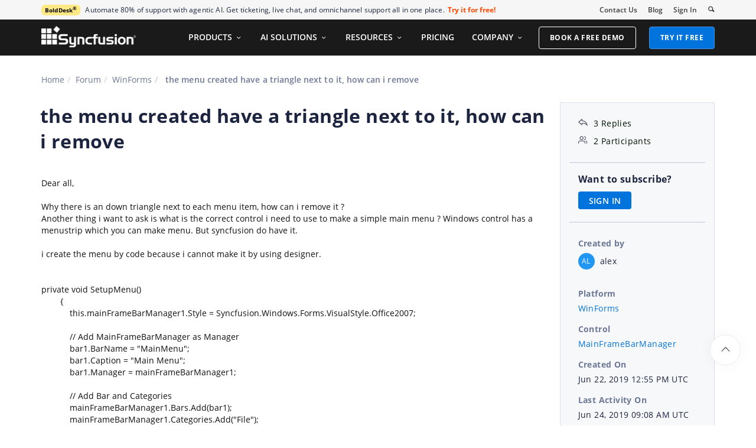

--- FILE ---
content_type: text/html; charset=utf-8
request_url: https://www.syncfusion.com/forums/145451/the-menu-created-have-a-triangle-next-to-it-how-can-i-remove
body_size: 12467
content:






<!DOCTYPE html>
<html lang="en">
<head>
    <meta http-equiv="Content-Type" content="text/html; charset=utf-8" />
    <meta name=viewport content="width=device-width, initial-scale=1">

    <script src="https://cdn.syncfusion.com/scripts/jquery/Integrity/jquery.all.new_v2.min.js"></script>

        <script>
            window.ExceptionlessEndPoint = '/forums/exceptionlessPostEvents';
            function ExceptionlessLazyLoader() {
                let s = 0, e = ['mousemove', 'scroll', 'keydown', 'touchstart'], l = () => {
                    if (s) return; s = 1;
                    let j = document.createElement('script');
                    j.type = 'module';
                    j.src = 'https://cdn.syncfusion.com/scripts/common/exceptionless/core-application/Exceptionless-logger.min.js';
                    document.head.appendChild(j);
                    e.forEach(x => removeEventListener(x, l));
                };
                e.forEach(x => addEventListener(x, l, { once: 1 }));
            }
        </script>
        <script src="https://cdn.syncfusion.com/scripts/common/exceptionless/core-application/console-capture.min.js" async onload="ExceptionlessLazyLoader()"></script>

    <!-- Start cookieyes banner -->
    <script id="cookieyes" type="text/javascript" src="https://cdn-cookieyes.com/client_data/a579e010cc45dfd587718a85/script.js"></script>
    <script src="https://cdn.syncfusion.com/scripts/common/CookieYes/Master/CookieyesBanner-V3.min.js"></script>
    <!-- End cookieyes banner -->

    <link rel="preload" href="https://cdn.syncfusion.com/content/stylesheets/components/bootstrap/Integrity/bootstrap3.7.1.min.css?v1" as="style">
    <link rel="stylesheet" href="https://cdn.syncfusion.com/content/stylesheets/components/bootstrap/Integrity/bootstrap3.7.1.min.css?v1" type="text/css">

    <link rel="preload" href="https://cdn.syncfusion.com/content/stylesheets/components/Stack1.3.7/layoutfont_cdn.css" as="style">
    <link rel="stylesheet" href="https://cdn.syncfusion.com/content/stylesheets/components/Stack1.3.7/layoutfont_cdn.css" type="text/css">

    <link rel="preload" href="https://cdn.syncfusion.com/content/stylesheets/components/Stack1.3.7/socicon.css" as="style">
    <link rel="stylesheet" href="https://cdn.syncfusion.com/content/stylesheets/components/Stack1.3.7/socicon.css" type="text/css">

    <link rel="preload" href="https://cdn.syncfusion.com/content/stylesheets/components/Stack1.3.7/fonts/socicon.ttf" as="font" type="font/woff2" crossorigin>

    <link rel="preload" href="https://cdn.syncfusion.com/content/stylesheets/components/Stack1.3.7/fonts/layoutfont.ttf" as="font" type="font/woff2" crossorigin>
    <link rel="preload" href="https://cdn.syncfusion.com/content/stylesheets/components/bootstrap/fonts/glyphicons-halflings-regular.woff2" as="font" type="font/woff2" crossorigin>

    <link rel="preload" href="https://cdn.syncfusion.com/content/forum/Styles/icons/master/CustomForumIconsV1.css" as="style">
    <link rel="stylesheet" href="https://cdn.syncfusion.com/content/forum/Styles/icons/master/CustomForumIconsV1.css" type="text/css">

    <link rel="preload" href="https://cdn.syncfusion.com/content/images/common/menu/master/icons/menufontV2.css?v1" as="style">
    <link rel="stylesheet" href="https://cdn.syncfusion.com/content/images/common/menu/master/icons/menufontV2.css?v1" type="text/css">
    <script src="https://cdn.syncfusion.com/scripts/Syncfusion/Master/CookieValidation.js"></script>
    <script src="https://cdn.syncfusion.com/scripts/components/Others/toastr.min.js" defer></script>
    <link href="https://cdn.syncfusion.com/content/stylesheets/others/toastr.min.css" rel="stylesheet" />
    <link rel="preload" href="https://cdn.syncfusion.com/content/stylesheets/components/bootstrap/TopMarketingBannerMenu.min.css" as="style">
    <link rel="stylesheet" href="https://cdn.syncfusion.com/content/stylesheets/components/bootstrap/TopMarketingBannerMenu.min.css" type="text/css">
    <script>
        var sessionDeactivationUrl  = "/forums/account/invalidateuser-session";
    </script>
    

    

    

        <link href="/forums/css/BootstrapLayout.css?v62" rel="stylesheet" />
    

    
    <meta name="googlebot" content="index, follow" />
    <meta name="ROBOTS" content="index, follow" />
    <meta name="title" content="the menu created have a triangle nex... | WinForms Forums | Syncfusion" />
    <meta name="description" content="Forum Thread - MainFrameBarManager - the menu created have a triangle next to it, how can i remove. Browse other users&#x27; questions about..." />
    <meta name="keywords" content="WinForms,the menu created have a triangle next to it, how can i remove,MainFrameBarManager" />
    <meta property="fb:app_id" content="1003714633042650" />
    <meta property="og:title" content="the menu created have a triangle nex... | WinForms Forums | Syncfusion" />
    <meta property="og:description" content="Forum Thread - MainFrameBarManager - the menu created have a triangle next to it, how can i remove. Browse other users&#x27; questions about..." />
    <meta property="og:image" content="https://cdn.syncfusion.com/content/images/company-logos/Syncfusion_Logo_Image.png" />
    <meta property="og:url" content="https://www.syncfusion.com/forums/145451/the-menu-created-have-a-triangle-next-to-it-how-can-i-remove" />
    <meta property="og:type" content="website" />
    <meta property="og: site_name" content="Syncfusion.com" />
    <meta property="twitter:account_id" content="41152441" />
    <meta property="twitter:url" content="https://www.syncfusion.com/forums/145451/the-menu-created-have-a-triangle-next-to-it-how-can-i-remove" />
    <meta property="twitter:title" content="the menu created have a triangle nex... | WinForms Forums | Syncfusion" />
    <meta property="twitter:description" content="Forum Thread - MainFrameBarManager - the menu created have a triangle next to it, how can i remove. Browse other users&#x27; questions about..." />
    <meta property="twitter:card" content="summary" />
    <meta property="twitter:image" content="https://cdn.syncfusion.com/content/images/company-logos/Syncfusion_logos.png" />


    
    <script type="application/ld+json" async>
            {"@context":"https://schema.org","@type":"QAPage","mainEntity":{"@type":"Question","name":"the menu created have a triangle next to it, how can i remove","text":"Dear all,Why there is an down triangle next to each menu item, how can i remove it ?Another thing i want to ask is what is the correct control i need to use to make a simple main menu ? Windows control has a menustrip which you can make menu. But syncfusion do have it.&nbsp;i create the menu by code because i cannot make it by using designer.private void SetupMenu()&nbsp; &nbsp; &nbsp; &nbsp; {&nbsp; &nbsp; &nbsp; &nbsp; &nbsp; &nbsp; this.mainFrameBarManager1.Style = Syncfusion.Windows.Forms.VisualStyle.Office2007;&nbsp; &nbsp; &nbsp; &nbsp; &nbsp; &nbsp; // Add MainFrameBarManager as Manager&nbsp; &nbsp; &nbsp; &nbsp; &nbsp; &nbsp; bar1.BarName = \"MainMenu\";&nbsp; &nbsp; &nbsp; &nbsp; &nbsp; &nbsp; bar1.Caption = \"Main Menu\";&nbsp; &nbsp; &nbsp; &nbsp; &nbsp; &nbsp;&nbsp;&nbsp; &nbsp; &nbsp; &nbsp; &nbsp; &nbsp; bar1.Manager = mainFrameBarManager1;&nbsp; &nbsp; &nbsp; &nbsp; &nbsp; &nbsp; // Add Bar and Categories&nbsp; &nbsp; &nbsp; &nbsp; &nbsp; &nbsp; mainFrameBarManager1.Bars.Add(bar1);&nbsp; &nbsp; &nbsp; &nbsp; &nbsp; &nbsp; mainFrameBarManager1.Categories.Add(\"File\");&nbsp; &nbsp; &nbsp; &nbsp; &nbsp; &nbsp; // set caption&nbsp; &nbsp; &nbsp; &nbsp; &nbsp; &nbsp; parentBarItemFile.Text = \"File\";&nbsp; &nbsp; &nbsp; &nbsp; &nbsp; &nbsp; &nbsp; &nbsp; &nbsp; &nbsp;&nbsp;&nbsp; &nbsp; &nbsp; &nbsp; &nbsp; &nbsp; barItem1.Text = \"New\";&nbsp; &nbsp; &nbsp; &nbsp; &nbsp; &nbsp; barItem2.Text = \"Open\";&nbsp; &nbsp; &nbsp; &nbsp; &nbsp; &nbsp; barItem3.Text = \"Save\";&nbsp; &nbsp; &nbsp; &nbsp; &nbsp; &nbsp; parentBarItemEdit.Text = \"Edit\";&nbsp; &nbsp; &nbsp; &nbsp; &nbsp; &nbsp; parentBarItemWindow.Text = \"Window\";&nbsp; &nbsp; &nbsp; &nbsp; &nbsp; &nbsp; parentBarItemHelp.Text = \"Help\";&nbsp; &nbsp; &nbsp; &nbsp; &nbsp; &nbsp; &nbsp; &nbsp; &nbsp; &nbsp; &nbsp; &nbsp;&nbsp;&nbsp; &nbsp; &nbsp; &nbsp; &nbsp; &nbsp; // Add it to MainFrameBarManager&nbsp; &nbsp; &nbsp; &nbsp; &nbsp; &nbsp; mainFrameBarManager1.Items.AddRange(&nbsp; &nbsp; &nbsp; &nbsp; &nbsp; &nbsp; &nbsp; &nbsp; new BarItem[] {&nbsp; &nbsp; &nbsp; &nbsp; &nbsp; &nbsp; &nbsp; &nbsp; &nbsp; &nbsp; parentBarItemFile, barItem1, barItem2, barItem3,&nbsp; &nbsp; &nbsp; &nbsp; &nbsp; &nbsp; &nbsp; &nbsp; &nbsp; &nbsp; parentBarItemEdit,&nbsp; &nbsp; &nbsp; &nbsp; &nbsp; &nbsp; &nbsp; &nbsp; &nbsp; &nbsp; parentBarItemWindow,&nbsp; &nbsp; &nbsp; &nbsp; &nbsp; &nbsp; &nbsp; &nbsp; &nbsp; &nbsp; parentBarItemHelp&nbsp; &nbsp; &nbsp; &nbsp; &nbsp; &nbsp; &nbsp; &nbsp; });&nbsp; &nbsp; &nbsp; &nbsp; &nbsp; &nbsp; // Add BarItem to ParentBarItem&nbsp; &nbsp; &nbsp; &nbsp; &nbsp; &nbsp; parentBarItemFile.Items.AddRange(new BarItem[] { barItem1, barItem2, barItem3 });&nbsp; &nbsp; &nbsp; &nbsp; &nbsp; &nbsp; // Add ParentBarItem to Bar&nbsp; &nbsp; &nbsp; &nbsp; &nbsp; &nbsp; bar1.Items.AddRange(&nbsp; &nbsp; &nbsp; &nbsp; &nbsp; &nbsp; &nbsp; &nbsp; new BarItem[] {&nbsp; &nbsp; &nbsp; &nbsp; &nbsp; &nbsp; &nbsp; &nbsp; &nbsp; &nbsp; parentBarItemFile,&nbsp; &nbsp; &nbsp; &nbsp; &nbsp; &nbsp; &nbsp; &nbsp; &nbsp; &nbsp; parentBarItemEdit,&nbsp; &nbsp; &nbsp; &nbsp; &nbsp; &nbsp; &nbsp; &nbsp; &nbsp; &nbsp; parentBarItemWindow,&nbsp; &nbsp; &nbsp; &nbsp; &nbsp; &nbsp; &nbsp; &nbsp; &nbsp; &nbsp; parentBarItemHelp&nbsp; &nbsp; &nbsp; &nbsp; &nbsp; &nbsp; &nbsp; &nbsp; });}","answerCount":3,"upvoteCount":3,"dateCreated":"2019-06-22T12:55:26","author":{"@type":"Person","name":null},"acceptedAnswer":null,"suggestedAnswer":[{"@type":"Answer","text":"Hi Alex,Thanks for using Syncfusion product.We have analyzed the reported query “How to remove the triangle arrow next to bar items in Menu control”. By default, the triangle arrow is rendered for the parent bar item types based on the&nbsp;BarStyle&nbsp;property. If you want to achieve the reported requirement, you can add the IsMainMenu&nbsp;type in bar styles options. Now the triangle arrow doesn’t shown in the menu item, that is similar to MenuStrip control.Please refer the following code sample.&nbsp;\r\n&nbsp;&nbsp;\r\n\r\n\r\n\r\n\r\n\r\n#Form1.cs&nbsp;\r\n&nbsp;&nbsp;\r\nprivate void InitializeComponent()&nbsp;\r\n&nbsp;&nbsp;&nbsp;&nbsp;&nbsp;&nbsp;&nbsp; {&nbsp;\r\n&nbsp;&nbsp;&nbsp;&nbsp;&nbsp;&nbsp;&nbsp;&nbsp;&nbsp;&nbsp;&nbsp; this.mainFrameBarManager1.Bars.Add(this.bar1);&nbsp;\r\n&nbsp;&nbsp;&nbsp;&nbsp;&nbsp;&nbsp;&nbsp;&nbsp;&nbsp;&nbsp;&nbsp; this.mainFrameBarManager1.Items.AddRange(new Syncfusion.Windows.Forms.Tools.XPMenus.BarItem[] {&nbsp;\r\n&nbsp;&nbsp;&nbsp;&nbsp;&nbsp;&nbsp;&nbsp;&nbsp;&nbsp;&nbsp;&nbsp; this.parentBarItem1,&nbsp;\r\n&nbsp;&nbsp;&nbsp;&nbsp;&nbsp;&nbsp;&nbsp;&nbsp;&nbsp;&nbsp;&nbsp; this.barItem1,&nbsp;\r\n&nbsp;&nbsp;&nbsp;&nbsp;&nbsp;&nbsp;&nbsp;&nbsp;&nbsp;&nbsp;&nbsp; this.barItem2&nbsp;\r\n});&nbsp;\r\n&nbsp;&nbsp;&nbsp;&nbsp;&nbsp;&nbsp;&nbsp;&nbsp;&nbsp;&nbsp;&nbsp; this.bar1.BarName = \"MainMenu\";&nbsp;\r\n&nbsp;&nbsp;&nbsp;&nbsp;&nbsp;&nbsp;&nbsp;&nbsp;&nbsp;&nbsp;&nbsp; this.bar1.Caption = \"MainMenu\";&nbsp;\r\n&nbsp;&nbsp;&nbsp;&nbsp;&nbsp;&nbsp;&nbsp;&nbsp;&nbsp;&nbsp;&nbsp; this.bar1.Items.AddRange(new Syncfusion.Windows.Forms.Tools.XPMenus.BarItem[] {&nbsp;\r\n&nbsp;&nbsp;&nbsp;&nbsp;&nbsp;&nbsp;&nbsp;&nbsp;&nbsp;&nbsp;&nbsp; this.parentBarItem1&nbsp;\r\n});&nbsp;\r\n&nbsp;&nbsp;&nbsp;&nbsp;&nbsp;&nbsp;&nbsp; &nbsp;&nbsp;&nbsp;&nbsp;this.bar1.BarStyle = ((Syncfusion.Windows.Forms.Tools.XPMenus.BarStyle)(((Syncfusion.Windows.Forms.Tools.XPMenus.BarStyle.AllowQuickCustomizing | Syncfusion.Windows.Forms.Tools.XPMenus.BarStyle.IsMainMenu)&nbsp;\r\n&nbsp;&nbsp;&nbsp;&nbsp;&nbsp;&nbsp;&nbsp;&nbsp;&nbsp;&nbsp;&nbsp; | Syncfusion.Windows.Forms.Tools.XPMenus.BarStyle.Visible)));&nbsp;\r\n&nbsp;&nbsp;&nbsp;&nbsp;&nbsp;&nbsp;&nbsp;&nbsp;&nbsp;&nbsp;&nbsp; this.bar1.Manager = this.mainFrameBarManager1;&nbsp;\r\n&nbsp;&nbsp;\r\n&nbsp;&nbsp;&nbsp;&nbsp;&nbsp;&nbsp;&nbsp;&nbsp;&nbsp;&nbsp;&nbsp; this.parentBarItem1.Items.AddRange(new Syncfusion.Windows.Forms.Tools.XPMenus.BarItem[] {&nbsp;\r\n&nbsp;&nbsp;&nbsp;&nbsp;&nbsp;&nbsp;&nbsp;&nbsp;&nbsp;&nbsp;&nbsp; this.barItem1,&nbsp;\r\n&nbsp;&nbsp;&nbsp;&nbsp;&nbsp;&nbsp;&nbsp;&nbsp;&nbsp;&nbsp;&nbsp; this.barItem2});&nbsp;\r\n&nbsp;&nbsp;&nbsp;&nbsp;&nbsp;&nbsp;&nbsp;&nbsp;&nbsp;&nbsp;&nbsp; this.parentBarItem1.Text = \"File\";&nbsp;\r\n&nbsp;&nbsp;&nbsp;&nbsp;&nbsp;&nbsp;&nbsp;&nbsp;&nbsp;&nbsp;&nbsp; this.barItem1.Text = \"New\";&nbsp;\r\n&nbsp;&nbsp;&nbsp;&nbsp;&nbsp;&nbsp;&nbsp;&nbsp;&nbsp;&nbsp;&nbsp; this.barItem2.Text = \"Open\";&nbsp;\r\n&nbsp;&nbsp;&nbsp;&nbsp;&nbsp;&nbsp;&nbsp; }&nbsp;\r\n&nbsp;&nbsp;&nbsp;\r\nSample link :&nbsp;https://www.syncfusion.com/downloads/support/forum/145451/ze/MenuDemo1330015279&nbsp;\r\n&nbsp;&nbsp;\r\nPlease let us know if you need any further assistance.Regards,&nbsp;\r\nJagadeesan&nbsp;","dateCreated":"2019-06-24T08:36:51","upvoteCount":0,"url":"https://www.syncfusion.com/forums/145451/the-menu-created-have-a-triangle-next-to-it-how-can-i-remove#NL5DJe","author":{"@type":"Person","name":"Jagadeesan Pichaimuthu"}},{"@type":"Answer","text":"great. everything make sense now","dateCreated":"2019-06-24T08:57:22","upvoteCount":0,"url":"https://www.syncfusion.com/forums/145451/the-menu-created-have-a-triangle-next-to-it-how-can-i-remove#NL5DdG","author":{"@type":"Person","name":"alex"}},{"@type":"Answer","text":"Hi Alex,&nbsp;\r\n&nbsp;\r\nThanks for your update.&nbsp;\r\n&nbsp;\r\nWe are glad to know that the provided solution worked at your end. Please let us know if you have any further queries on this. We are happy to help you.&nbsp;\r\n&nbsp;\r\nRegards,&nbsp;\r\nJagadeesan&nbsp;","dateCreated":"2019-06-24T09:08:05","upvoteCount":0,"url":"https://www.syncfusion.com/forums/145451/the-menu-created-have-a-triangle-next-to-it-how-can-i-remove#NL5Ddc","author":{"@type":"Person","name":"Jagadeesan Pichaimuthu"}}]}}
    </script>
<link rel="canonical" href="https://www.syncfusion.com/forums/145451/the-menu-created-have-a-triangle-next-to-it-how-can-i-remove" />


        <title>
            
    the menu created have a triangle nex... | WinForms Forums | Syncfusion

        </title>


        <!-- Google Tag Manager -->
        <script>
            (function (w, d, s, l, i) {
                w[l] = w[l] || []; w[l].push({
                    'gtm.start':
                        new Date().getTime(), event: 'gtm.js'
                }); var f = d.getElementsByTagName(s)[0],
                    j = d.createElement(s), dl = l != 'dataLayer' ? '&l=' + l : ''; j.async = true; j.src =
                        'https://www.googletagmanager.com/gtm.js?id=' + i + dl; f.parentNode.insertBefore(j, f);
                /**/
            })(window, document, 'script', 'dataLayer', 'GTM-W8WD8WN');</script>
        <!-- End Google Tag Manager -->



</head>
<body>


    <input type="hidden" id="request-verification-token" name="RequestVerificationToken" value="CfDJ8PDcoCFZ9DBKv4hD1_W-R9gcgGZ3sHdxbXayjFv9NRxYB-c4ZXSBy_xLFYzGggT2Vl6psyZJKc-fava2wu14t9bpoymsnwXeN55gcI68Clm5zLyendLM4SahS7Wi0QK4bPkIOwXKYoTlx63KOvP_kcg">

    <!-- Google Tag Manager (noscript) -->
        <noscript>
            <iframe src="https://www.googletagmanager.com/ns.html?id=GTM-W8WD8WN"
                    height="0" width="0" style="display:none;visibility:hidden"></iframe>
        </noscript>

    <!-- End Google Tag Manager (noscript) -->
    
    
    <link rel="preload" href="//cdn.syncfusion.com/content/stylesheets/components/Others/google.prettify.light.theme.min.css" as="style" />
    <link rel="stylesheet" href="//cdn.syncfusion.com/content/stylesheets/components/Others/google.prettify.light.theme.min.css" type="text/css">
    <link rel="preload" href="//cdn.syncfusion.com/content/forum/Styles/ej2-forum-thread-detail-fabric.css" as="style" />
    <link rel="stylesheet" href="//cdn.syncfusion.com/content/forum/Styles/ej2-forum-thread-detail-fabric.css" type="text/css">
    <link rel="preload" href="//cdn.syncfusion.com/content/forum/Styles/icons/master/CustomForumIconsV1.css" as="style">
    <link rel="stylesheet" href="//cdn.syncfusion.com/content/forum/Styles/icons/master/CustomForumIconsV1.css" type="text/css">

    

    
        <link href="/forums/dist/cssminify/forumthreaddetail.min.css?v10" rel="stylesheet" />
    

    


    


    



        <div id="menu-wrapper">
            <div id="sub-menu-section" class="bar bar-3 bar--sm bg--secondary">
                <div class="container">
                    <div class="row">
                        <div class="col-md-12 col-sm-12 col-xs-12 text-right text-left-xs text-left-sm">
                            <div class="bar__module">
                                <div class="marketing-banner col-md-9 col-sm-8 col-xs-12">
                                </div>
                                <ul class="menu-horizontal col-md-3 col-sm-4 col-xs-12">
                                    <li>
                                        <div class="modal-instance">
                                            <a href="/company/contact-us">Contact Us</a>
                                        </div>
                                    </li>
                                    <li>
                                        <div class="modal-instance">
                                            <a href="https://www.syncfusion.com/blogs">Blog</a>
                                        </div>
                                    </li>
                                    <li>
                                        <div id="menu-signin" class="">

                                                <a href="/account/login?ReturnUrl=/145451/the-menu-created-have-a-triangle-next-to-it-how-can-i-remove" rel="nofollow" id="login-btn-menu" class="login-button default-btn">Sign In</a>

                                        </div>
                                    </li>

                                    <li>
                                        <div data-notification-link="search-box">
                                            <i id="search-icon" class="syncfusionlayout-search search-icon"></i>
                                        </div>
                                    </li>
                                </ul>
                            </div>
                        </div>
                    </div>
                    <!--end of row-->
                </div>
                <!--end of container-->
            </div>
            <div class="container main-menu-section">
                <div class="row">
                    <div class="col-xs-12 col-sm-12 col-md-12 col-lg-12 ">
                        
<div id="menu-container"></div>

                    </div>
                    
<div id="search-container" class="row">
    <div class="col-lg-offset-3 col-lg-5 col-lg-col-md-offset-2 col-md-7 col-sm-offset-2 col-sm-6 col-xs-offset-0 col-xs-8 search">
        <input type="text" placeholder="Search" id="search" class="content-medium" name="keyword" value="" />
    </div>
    <div class="col-md-1 col-sm-4 col-xs-4">
        <button id="searchresult-btn" class="btn btn--primary search-btn">Search</button>
    </div>
    <div>
        <div class="search-details">
            Find anything about our product, documentation, and more.
        </div>
        <hr />
        <div id="search-popular-results">
            <div id="search-search-container">
    <div style="overflow-x:auto;">
        <div id="search-search">
          
                <div class="item">
                    <div class="search-heading">
                        <a href="https://www.syncfusion.com/blazor-components">
                            Blazor Components | 70+ Native UI Controls | Syncfusion®
                        </a>
                    </div>
                    <div class="search-url">
                        <a href="https://www.syncfusion.com/blazor-components">https://www.syncfusion.com/blazor-components</a>
                    </div>
                    <div class="search-description">
                        The Syncfusion<sup style="font-size: 70%;">®</sup> native Blazor components library offers 70+ UI and Data Viz web controls that are responsive and lightweight for building modern web apps.
                    </div>
                </div>
                <div class="item">
                    <div class="search-heading">
                        <a href="https://www.syncfusion.com/pdf-framework/net">
                            .NET PDF Framework | C# / VB.NET PDF API | Syncfusion®
                        </a>
                    </div>
                    <div class="search-url">
                        <a href="https://www.syncfusion.com/pdf-framework/net">https://www.syncfusion.com/pdf-framework/net</a>
                    </div>
                    <div class="search-description">
                        .NET PDF framework is a high-performance and comprehensive library used to create, read, merge, split, secure, edit, view, and review PDF files in C#/VB.NET.
                    </div>
                </div>
                <div class="item">
                    <div class="search-heading">
                        <a href="https://www.syncfusion.com/xamarin-ui-controls">
                            155+ Xamarin UI controls for iOS, Android &amp; UWP apps | Syncfusion®
                        </a>
                    </div>
                    <div class="search-url">
                        <a href="https://www.syncfusion.com/xamarin-ui-controls">https://www.syncfusion.com/xamarin-ui-controls</a>
                    </div>
                    <div class="search-description">
                        Over 155 Xamarin UI controls to create cross-platform native mobile apps for iOS, Android, UWP and macOS platforms from a single C# code base.
                    </div>
                </div>
           
        </div>
    </div>
</div>
        </div>
    </div>
</div>
                    <div id="logout-section">
                        <div class="container">
                            <div class="column">

                                <div class="Customerinformation">



                                    <div class="dashboard">
                                        <a href="/account" class="content-medium">My Dashboard</a>
                                    </div>

                                    <div class="signout-section">
                                        <a href="/forums/logoff" rel="nofollow" class="btn btn--stack btn--primary">SIGN OUT</a>
                                    </div>
                                </div>
                            </div>
                        </div>
                    </div>

                </div>
            </div>
        </div>




    
    <div class="body-content">
        



        
    <div id="forumthread-detail">
        <div class="bread">
            <div class="container">
                <div class="breadcrumb--top col-xs-12 col-sm-12 col-md-9 col-lg-9">
                    <div class="breadcrumb--section">
                        <ol class="breadcrumb">
                            <li><a class="breadcrumb-link" href="/">Home</a></li>
                            <li><a class="breadcrumb-link" href="/forums">Forum</a></li>
                            <li><a class="breadcrumb-link" href="/forums/windowsforms">WinForms</a></li>
                            <li class="active breadcrumb-link">
                                the menu created have a triangle next to it, how can i remove
                            </li>


                        </ol>
                    </div>
                </div>
            </div>
        </div>
        <div id="forumthread-detail-content">
            <div class="container">
                <div class="row content-section-sticky">
                        <div class="col-xs-12 col-sm-12 col-md-9 col-lg-9 thread-details-row">
                        <div class="thread-heading row">
                            <span id="scrolltomessage"></span>
                            <div class="col-lg-12 col-md-12 col-sm-12 col-xs-12">
                                
<div class="report-retired hide">

</div>

                            </div>
                                    <h1>the menu created have a triangle next to it, how can i remove</h1>
                        </div>
                        <span class="thread-title-edit-error hide col-xs-10 col-sm-9 col-md-9 col-lg-10 remove-padding-left" id="errorSubjectFieldEdit"></span>
                        <div class="hidden-lg hidden-md">
                            
<div class="col-xs-12 col-sm-12" id="forum-thread-info">
    <div class="panel-group">
        <div>
            <span data-toggle="collapse" href="#expend-info-section" class="info-expend sf-icon-forum-DD_down"></span>
            <div class="col-sm-12 col-xs-12 col-lg-12 thread-info-top-section">
                <div class="col-sm-4 col-xs-6">
                    <ul>
                        <li><span class="sf-icon-forum-Reply"></span><span>3 Replies</span></li>
                        <li><span class="sf-icon-forum-Group"></span><span>2 Participants</span></li>
                    </ul>
                </div>
                <div class="col-sm-4 col-xs-6">
                    <ul>
                        <li>
                            <label>Created by</label>
                            <div class="customer-info">
                                <span class="customer-avatar" style="background: #2196F3">AL</span>
                                <span class="customer-name ">alex</span>
                                

                            </div>
                        </li>
                    </ul>
                </div>
                <div class="col-sm-4 col-xs-6 hidden-xs">
                    <ul>
                        <li class="forum-platform" id="windowsforms"><label>Platform</label><div><a rel="nofollow" href="/forums/windowsforms">WinForms</a></div></li>
                    </ul>
                </div>
            </div>
        </div>
        <div id="expend-info-section" class="panel-collapse collapse col-sm-12 col-xs-12 remove-padding">
            <div class="panel-body">
                <div class="hidden-sm col-xs-12">
                    <ul>
                        <li><label>Platform</label><div><a rel="nofollow" href="/forums/windowsforms">WinForms</a></div></li>
                    </ul>
                </div>

                    <div class="col-sm-4 col-xs-12">
                        <ul>
                            <li class="forum-control" id="mainframebarmanager"><label>Control</label><div><a rel="nofollow" href="/forums/windowsforms?control=mainframebarmanager">MainFrameBarManager</a></div></li>
                        </ul>
                    </div>

                <div class="col-sm-4 col-xs-12">
                    <ul>
                        <li><label>Created On</label><div>Jun 22, 2019 12:55 PM UTC</div></li>
                    </ul>
                </div>
                <div class="col-sm-4 col-xs-12">
                    <ul>
                        <li><label>Last Activity On</label><div>Jun 24, 2019 09:08 AM UTC</div></li>
                    </ul>
                </div>
                    <div class="col-sm-4 col-xs-12">
                        <ul>
                            <li id="subscription-info">
                                <label>Want to subscribe?</label>
                                <div>
                                        <a href="/account/login?Returnurl=/forums/145451/the-menu-created-have-a-triangle-next-to-it-how-can-i-remove" id="subscription-auth" data-toggle="tooltip" data-placement="right" title="Sign in to subscribe" rel="nofollow">SIGN IN</a>
                                </div>
                            </li>
                        </ul>
                    </div>
            </div>
        </div>
    </div>
</div>

                        </div>
                        <div id="thread-conversation" class="col-xs-12 col-sm-12">
                            


<div class="forum-detail-message" id="NL515D" data-id="223768" data-encrypt-id="NL515D">
        <div class="message-body-content">
            <div><br></div><div>Dear all,</div><div><br></div><div>Why there is an down triangle next to each menu item, how can i remove it ?</div><div>Another thing i want to ask is what is the correct control i need to use to make a simple main menu ? Windows control has a menustrip which you can make menu. But syncfusion do have it.&nbsp;</div><div><br></div><div>i create the menu by code because i cannot make it by using designer.</div><div><br></div><div><br></div><div><div>private void SetupMenu()</div><div>&nbsp; &nbsp; &nbsp; &nbsp; {</div><div>&nbsp; &nbsp; &nbsp; &nbsp; &nbsp; &nbsp; this.mainFrameBarManager1.Style = Syncfusion.Windows.Forms.VisualStyle.Office2007;</div><div><br></div><div>&nbsp; &nbsp; &nbsp; &nbsp; &nbsp; &nbsp; // Add MainFrameBarManager as Manager</div><div>&nbsp; &nbsp; &nbsp; &nbsp; &nbsp; &nbsp; bar1.BarName = "MainMenu";</div><div>&nbsp; &nbsp; &nbsp; &nbsp; &nbsp; &nbsp; bar1.Caption = "Main Menu";&nbsp; &nbsp; &nbsp; &nbsp; &nbsp; &nbsp;&nbsp;</div><div>&nbsp; &nbsp; &nbsp; &nbsp; &nbsp; &nbsp; bar1.Manager = mainFrameBarManager1;</div><div><br></div><div>&nbsp; &nbsp; &nbsp; &nbsp; &nbsp; &nbsp; // Add Bar and Categories</div><div>&nbsp; &nbsp; &nbsp; &nbsp; &nbsp; &nbsp; mainFrameBarManager1.Bars.Add(bar1);</div><div>&nbsp; &nbsp; &nbsp; &nbsp; &nbsp; &nbsp; mainFrameBarManager1.Categories.Add("File");</div><div><br></div><div>&nbsp; &nbsp; &nbsp; &nbsp; &nbsp; &nbsp; // set caption</div><div>&nbsp; &nbsp; &nbsp; &nbsp; &nbsp; &nbsp; parentBarItemFile.Text = "File";&nbsp; &nbsp; &nbsp; &nbsp; &nbsp; &nbsp; &nbsp; &nbsp; &nbsp; &nbsp;&nbsp;</div><div>&nbsp; &nbsp; &nbsp; &nbsp; &nbsp; &nbsp; barItem1.Text = "New";</div><div>&nbsp; &nbsp; &nbsp; &nbsp; &nbsp; &nbsp; barItem2.Text = "Open";</div><div>&nbsp; &nbsp; &nbsp; &nbsp; &nbsp; &nbsp; barItem3.Text = "Save";</div><div><br></div><div>&nbsp; &nbsp; &nbsp; &nbsp; &nbsp; &nbsp; parentBarItemEdit.Text = "Edit";</div><div>&nbsp; &nbsp; &nbsp; &nbsp; &nbsp; &nbsp; parentBarItemWindow.Text = "Window";</div><div>&nbsp; &nbsp; &nbsp; &nbsp; &nbsp; &nbsp; parentBarItemHelp.Text = "Help";</div><div>&nbsp; &nbsp; &nbsp; &nbsp; &nbsp; &nbsp; &nbsp; &nbsp; &nbsp; &nbsp; &nbsp; &nbsp;&nbsp;</div><div>&nbsp; &nbsp; &nbsp; &nbsp; &nbsp; &nbsp; // Add it to MainFrameBarManager</div><div>&nbsp; &nbsp; &nbsp; &nbsp; &nbsp; &nbsp; mainFrameBarManager1.Items.AddRange(</div><div>&nbsp; &nbsp; &nbsp; &nbsp; &nbsp; &nbsp; &nbsp; &nbsp; new BarItem[] {</div><div>&nbsp; &nbsp; &nbsp; &nbsp; &nbsp; &nbsp; &nbsp; &nbsp; &nbsp; &nbsp; parentBarItemFile, barItem1, barItem2, barItem3,</div><div>&nbsp; &nbsp; &nbsp; &nbsp; &nbsp; &nbsp; &nbsp; &nbsp; &nbsp; &nbsp; parentBarItemEdit,</div><div>&nbsp; &nbsp; &nbsp; &nbsp; &nbsp; &nbsp; &nbsp; &nbsp; &nbsp; &nbsp; parentBarItemWindow,</div><div>&nbsp; &nbsp; &nbsp; &nbsp; &nbsp; &nbsp; &nbsp; &nbsp; &nbsp; &nbsp; parentBarItemHelp</div><div>&nbsp; &nbsp; &nbsp; &nbsp; &nbsp; &nbsp; &nbsp; &nbsp; });</div><div><br></div><div>&nbsp; &nbsp; &nbsp; &nbsp; &nbsp; &nbsp; // Add BarItem to ParentBarItem</div><div>&nbsp; &nbsp; &nbsp; &nbsp; &nbsp; &nbsp; parentBarItemFile.Items.AddRange(new BarItem[] { barItem1, barItem2, barItem3 });</div><div><br></div><div>&nbsp; &nbsp; &nbsp; &nbsp; &nbsp; &nbsp; // Add ParentBarItem to Bar</div><div>&nbsp; &nbsp; &nbsp; &nbsp; &nbsp; &nbsp; bar1.Items.AddRange(</div><div>&nbsp; &nbsp; &nbsp; &nbsp; &nbsp; &nbsp; &nbsp; &nbsp; new BarItem[] {</div><div>&nbsp; &nbsp; &nbsp; &nbsp; &nbsp; &nbsp; &nbsp; &nbsp; &nbsp; &nbsp; parentBarItemFile,</div><div>&nbsp; &nbsp; &nbsp; &nbsp; &nbsp; &nbsp; &nbsp; &nbsp; &nbsp; &nbsp; parentBarItemEdit,</div><div>&nbsp; &nbsp; &nbsp; &nbsp; &nbsp; &nbsp; &nbsp; &nbsp; &nbsp; &nbsp; parentBarItemWindow,</div><div>&nbsp; &nbsp; &nbsp; &nbsp; &nbsp; &nbsp; &nbsp; &nbsp; &nbsp; &nbsp; parentBarItemHelp</div><div>&nbsp; &nbsp; &nbsp; &nbsp; &nbsp; &nbsp; &nbsp; &nbsp; });</div></div><div>}</div><div><br></div><img alt="image" src="http://cnow.co/temp/Untitled.png" style="border: 0px solid rgb(0, 0, 0); width: 1182px; height: 1048.99px;"><div></div>
        </div>
    <br />
        <div class="sign-in-section">
            <a href="/account/login?ReturnUrl=/forums/145451/the-menu-created-have-a-triangle-next-to-it-how-can-i-remove" class="signin-button">SIGN IN</a> To post a reply.
        </div>

</div>



    <div class="replies-intro-section">
        <span class="replies-title-count">3 Replies</span>

            <button class="sort-by-replies">
                <span class="sort-by-option" value="0">Oldest first</span>
                <span class="sort-by-icon sf-icon-forum-Newest"></span>
            </button>
    </div>
    <hr class="solid" />
<div class="reply-content-loader hide"></div>
<div class="forum-reply-section">
        <div class="forum-replies-segment" id="NL5DJe" data-id="223813" data-position="1">
            <div class="forum-reply-info">
                <span class="customer-avatar" style="background: #009688">JP</span>
                <span class="customer-name">Jagadeesan Pichaimuthu</span>
                    <span class="syncfusion-user-tag"> Syncfusion Team </span>
                

                <span class="reply-permalink sf-icon-forum-Link" data-clipboard-text="https://www.syncfusion.com/forums/145451/the-menu-created-have-a-triangle-next-to-it-how-can-i-remove?reply=NL5DJe" data-toggle="tooltip" data-placement="top" title="Click to copy"></span>

                <span class="replied-date">June 24, 2019 08:36 AM UTC</span>
            </div>

            <br />


            <div class="message-body-content">
                    <div>Hi Alex,<BR><BR>Thanks for using Syncfusion product.<BR><BR>We have analyzed the reported query “How to remove the triangle arrow next to bar items in Menu control”. By default, the triangle arrow is rendered for the parent bar item types based on the&nbsp;<B>BarStyle</B>&nbsp;property. If you want to achieve the reported requirement, you can add the <B>IsMainMenu</B>&nbsp;type in bar styles options. Now the triangle arrow doesn’t shown in the menu item, that is similar to MenuStrip control.<BR><BR>Please refer the following code sample.<?xml:namespace prefix = "o" />&nbsp;</div>
<div style="WORD-SPACING: 0px; ORPHANS: 2; WIDOWS: 2; font-variant-ligatures: normal; font-variant-caps: normal; -webkit-text-stroke-width: 0px; text-decoration-style: initial; text-decoration-color: initial">&nbsp;&nbsp;</div>
<div>
<TABLE class=MsoNormalTable style="BACKGROUND: white; WORD-SPACING: 0px; BORDER-COLLAPSE: collapse; ORPHANS: 2; WIDOWS: 2; font-variant-ligatures: normal; font-variant-caps: normal; -webkit-text-stroke-width: 0px; text-decoration-style: initial; text-decoration-color: initial; mso-yfti-tbllook: 1184; mso-padding-alt: 0in 0in 0in 0in" cellSpacing=0 cellPadding=0 border=0>
<TBODY>
<TR style="mso-yfti-irow: 0; mso-yfti-firstrow: yes; mso-yfti-lastrow: yes">
<TD style="BORDER-TOP: windowtext 1pt solid; BORDER-RIGHT: windowtext 1pt solid; WIDTH: 467.5pt; BORDER-BOTTOM: windowtext 1pt solid; PADDING-BOTTOM: 0in; PADDING-TOP: 0in; PADDING-LEFT: 5.4pt; BORDER-LEFT: windowtext 1pt solid; PADDING-RIGHT: 5.4pt" vAlign=top width=623>
<div><B>#Form1.cs</B>&nbsp;</div>
<div><B>&nbsp;</B>&nbsp;</div>
<div>private void InitializeComponent()&nbsp;</div>
<div>&nbsp;&nbsp;&nbsp;&nbsp;&nbsp;&nbsp;&nbsp; {&nbsp;</div>
<div>&nbsp;&nbsp;&nbsp;&nbsp;&nbsp;&nbsp;&nbsp;&nbsp;&nbsp;&nbsp;&nbsp; this.mainFrameBarManager1.Bars.Add(this.bar1);&nbsp;</div>
<div>&nbsp;&nbsp;&nbsp;&nbsp;&nbsp;&nbsp;&nbsp;&nbsp;&nbsp;&nbsp;&nbsp; this.mainFrameBarManager1.Items.AddRange(new Syncfusion.Windows.Forms.Tools.XPMenus.BarItem[] {&nbsp;</div>
<div>&nbsp;&nbsp;&nbsp;&nbsp;&nbsp;&nbsp;&nbsp;&nbsp;&nbsp;&nbsp;&nbsp; this.parentBarItem1,&nbsp;</div>
<div>&nbsp;&nbsp;&nbsp;&nbsp;&nbsp;&nbsp;&nbsp;&nbsp;&nbsp;&nbsp;&nbsp; this.barItem1,&nbsp;</div>
<div>&nbsp;&nbsp;&nbsp;&nbsp;&nbsp;&nbsp;&nbsp;&nbsp;&nbsp;&nbsp;&nbsp; this.barItem2&nbsp;</div>
<div>});&nbsp;</div>
<div>&nbsp;&nbsp;&nbsp;&nbsp;&nbsp;&nbsp;&nbsp;&nbsp;&nbsp;&nbsp;&nbsp; this.bar1.BarName = "MainMenu";&nbsp;</div>
<div>&nbsp;&nbsp;&nbsp;&nbsp;&nbsp;&nbsp;&nbsp;&nbsp;&nbsp;&nbsp;&nbsp; this.bar1.Caption = "MainMenu";&nbsp;</div>
<div>&nbsp;&nbsp;&nbsp;&nbsp;&nbsp;&nbsp;&nbsp;&nbsp;&nbsp;&nbsp;&nbsp; this.bar1.Items.AddRange(new Syncfusion.Windows.Forms.Tools.XPMenus.BarItem[] {&nbsp;</div>
<div>&nbsp;&nbsp;&nbsp;&nbsp;&nbsp;&nbsp;&nbsp;&nbsp;&nbsp;&nbsp;&nbsp; this.parentBarItem1&nbsp;</div>
<div>});&nbsp;</div>
<div>&nbsp;&nbsp;&nbsp;&nbsp;&nbsp;&nbsp;&nbsp; &nbsp;&nbsp;&nbsp;&nbsp;<SPAN style="BACKGROUND: yellow">this.bar1.BarStyle = ((Syncfusion.Windows.Forms.Tools.XPMenus.BarStyle)(((Syncfusion.Windows.Forms.Tools.XPMenus.BarStyle.AllowQuickCustomizing | Syncfusion.Windows.Forms.Tools.XPMenus.BarStyle.<B>IsMainMenu</B>)</SPAN>&nbsp;</div>
<div><SPAN style="BACKGROUND: yellow">&nbsp;&nbsp;&nbsp;&nbsp;&nbsp;&nbsp;&nbsp;&nbsp;&nbsp;&nbsp;&nbsp; | Syncfusion.Windows.Forms.Tools.XPMenus.BarStyle.Visible)));</SPAN>&nbsp;</div>
<div>&nbsp;&nbsp;&nbsp;&nbsp;&nbsp;&nbsp;&nbsp;&nbsp;&nbsp;&nbsp;&nbsp; this.bar1.Manager = this.mainFrameBarManager1;&nbsp;</div>
<div>&nbsp;&nbsp;</div>
<div>&nbsp;&nbsp;&nbsp;&nbsp;&nbsp;&nbsp;&nbsp;&nbsp;&nbsp;&nbsp;&nbsp; this.parentBarItem1.Items.AddRange(new Syncfusion.Windows.Forms.Tools.XPMenus.BarItem[] {&nbsp;</div>
<div>&nbsp;&nbsp;&nbsp;&nbsp;&nbsp;&nbsp;&nbsp;&nbsp;&nbsp;&nbsp;&nbsp; this.barItem1,&nbsp;</div>
<div>&nbsp;&nbsp;&nbsp;&nbsp;&nbsp;&nbsp;&nbsp;&nbsp;&nbsp;&nbsp;&nbsp; this.barItem2});&nbsp;</div>
<div>&nbsp;&nbsp;&nbsp;&nbsp;&nbsp;&nbsp;&nbsp;&nbsp;&nbsp;&nbsp;&nbsp; this.parentBarItem1.Text = "File";&nbsp;</div>
<div>&nbsp;&nbsp;&nbsp;&nbsp;&nbsp;&nbsp;&nbsp;&nbsp;&nbsp;&nbsp;&nbsp; this.barItem1.Text = "New";&nbsp;</div>
<div>&nbsp;&nbsp;&nbsp;&nbsp;&nbsp;&nbsp;&nbsp;&nbsp;&nbsp;&nbsp;&nbsp; this.barItem2.Text = "Open";&nbsp;</div>
<div>&nbsp;&nbsp;&nbsp;&nbsp;&nbsp;&nbsp;&nbsp; }&nbsp;</div>
<div><B>&nbsp;</B>&nbsp;</div></TD></TR></TBODY></TABLE>&nbsp;</div>
<div style="WORD-SPACING: 0px; ORPHANS: 2; WIDOWS: 2; font-variant-ligatures: normal; font-variant-caps: normal; -webkit-text-stroke-width: 0px; text-decoration-style: initial; text-decoration-color: initial"><BR><B>Sample link :&nbsp;</B><A rel='nofollow' href="https://www.syncfusion.com/downloads/support/forum/145451/ze/MenuDemo1330015279" data-auth="NotApplicable"><SPAN style="mso-ascii-font-family: Calibri; mso-hansi-font-family: Calibri; mso-bidi-font-family: Calibri">https://www.syncfusion.com/downloads/support/forum/145451/ze/MenuDemo1330015279</SPAN></A>&nbsp;</div>
<div style="WORD-SPACING: 0px; ORPHANS: 2; WIDOWS: 2; font-variant-ligatures: normal; font-variant-caps: normal; -webkit-text-stroke-width: 0px; text-decoration-style: initial; text-decoration-color: initial">&nbsp;&nbsp;</div>
<div style="WORD-SPACING: 0px; ORPHANS: 2; WIDOWS: 2; font-variant-ligatures: normal; font-variant-caps: normal; -webkit-text-stroke-width: 0px; text-decoration-style: initial; text-decoration-color: initial">Please let us know if you need any further assistance.<BR><BR>Regards,&nbsp;</div>
<div><SPAN style="mso-bidi-theme-font: minor-latin; mso-bidi-font-family: Calibri">Jagadeesan</SPAN>&nbsp;</div><br>
            </div>
                     <br />
                     <div class="thread-reply-action-segment">
                     </div>
        </div>
            <hr class="solid" data-position="1" />
        <div class="forum-replies-segment" id="NL5DdG" data-id="223820" data-position="2">
            <div class="forum-reply-info">
                <span class="customer-avatar" style="background: #2196F3">AL</span>
                <span class="customer-name">alex</span>
                

                <span class="reply-permalink sf-icon-forum-Link" data-clipboard-text="https://www.syncfusion.com/forums/145451/the-menu-created-have-a-triangle-next-to-it-how-can-i-remove?reply=NL5DdG" data-toggle="tooltip" data-placement="top" title="Click to copy"></span>

                <span class="replied-date">June 24, 2019 08:57 AM UTC</span>
            </div>

            <br />


            <div class="message-body-content">
                    great. everything make sense now<div></div>
            </div>
                     <br />
                     <div class="thread-reply-action-segment">
                     </div>
        </div>
            <hr class="solid" data-position="2" />
        <div class="forum-replies-segment" id="NL5Ddc" data-id="223824" data-position="3">
            <div class="forum-reply-info">
                <span class="customer-avatar" style="background: #009688">JP</span>
                <span class="customer-name">Jagadeesan Pichaimuthu</span>
                    <span class="syncfusion-user-tag"> Syncfusion Team </span>
                

                <span class="reply-permalink sf-icon-forum-Link" data-clipboard-text="https://www.syncfusion.com/forums/145451/the-menu-created-have-a-triangle-next-to-it-how-can-i-remove?reply=NL5Ddc" data-toggle="tooltip" data-placement="top" title="Click to copy"></span>

                <span class="replied-date">June 24, 2019 09:08 AM UTC</span>
            </div>

            <br />


            <div class="message-body-content">
                    <div><SPAN style="mso-bidi-font-family: Calibri; mso-bidi-theme-font: minor-latin">Hi Alex,<?xml:namespace prefix = "o" /></SPAN>&nbsp;</div>
<div><SPAN style="mso-bidi-font-family: Calibri; mso-bidi-theme-font: minor-latin"></SPAN>&nbsp;</div>
<div><SPAN style="mso-bidi-font-family: Calibri; mso-bidi-theme-font: minor-latin">Thanks for your update.</SPAN>&nbsp;</div>
<div><SPAN style="mso-bidi-font-family: Calibri; mso-bidi-theme-font: minor-latin"></SPAN>&nbsp;</div>
<div><SPAN style="mso-bidi-font-family: Calibri; mso-bidi-theme-font: minor-latin">We are glad to know that the provided solution worked at your end. Please let us know if you have any further queries on this. We are happy to help you.</SPAN>&nbsp;</div>
<div><SPAN style="mso-bidi-font-family: Calibri; mso-bidi-theme-font: minor-latin"></SPAN>&nbsp;</div>
<div><SPAN style="mso-bidi-font-family: Calibri; mso-bidi-theme-font: minor-latin">Regards,</SPAN>&nbsp;</div>
<div><SPAN style="mso-bidi-font-family: Calibri; mso-bidi-theme-font: minor-latin">Jagadeesan</SPAN>&nbsp;</div><br>
            </div>
                     <br />
                     <div class="thread-reply-action-segment">
                     </div>
        </div>
</div>
                                <div id="delete-confirm-dialog">
                                        <div class="confirmation-content"></div>
                                    </div>
                        </div>
                        <div class="hidden-lg hidden-md">
                            <div class="sticky-support-card-wrapper">
    <div class="support-card">
        <div class="support-icon" aria-hidden="true"></div>

        <div class="support-title">Need More Help?</div>
        <p class="support-description">
            Get personalized assistance from our support team.
        </p>
        <a href="https://support.syncfusion.com/create?categoryId=291" target="_blank" class="support-button">Contact Support</a>
    </div>
</div>

                        </div>
                            <div class="sign-in-section bottom-section">
                                <a href="/account/login?ReturnUrl=/forums/145451/the-menu-created-have-a-triangle-next-to-it-how-can-i-remove" class="signin-button" rel="nofollow">SIGN IN</a> To post a reply.
                            </div>
                        <input id="threadid" name="threadid" type="hidden" value="145451" />
                    </div>
                        <div class="hidden-xs hidden-sm col-md-3 col-lg-3 thread-details-info-row">
                        
<div class="col-lg-12 col-md-12 col-sm-12 col-xs-12" id="forum-thread-info">
    <ul>
        <li><span class="sf-icon-forum-Reply"></span><span>3 Replies</span></li>
        <li><span class="sf-icon-forum-Group"></span><span>2 Participants</span></li>
        <li class="divider"></li>
            <li id="subscription-info">
                <label>Want to subscribe?</label>
                <div>
                        <a href="/account/login?Returnurl=/forums/145451/the-menu-created-have-a-triangle-next-to-it-how-can-i-remove" id="subscription-auth" data-toggle="tooltip" data-placement="right" title="Sign in to subscribe" rel="nofollow">SIGN IN</a>
                </div>
            </li>
            <li class="divider"></li>
        <li>
            <label>Created by</label>
            <div class="customer-info">

                <span class="customer-avatar" style="background: #2196F3">AL</span>
                <span class="customer-name ">alex</span>
              


            </div>
        </li>
        <li class="forum-platform" id="windowsforms"><label>Platform</label><div><a rel="nofollow" href="/forums/windowsforms">WinForms</a></div></li>
        
            <li class="forum-control" id="mainframebarmanager"><label>Control</label><div><a rel="nofollow" href="/forums/windowsforms?control=mainframebarmanager">MainFrameBarManager</a></div></li>

        <li><label>Created On</label><div>Jun 22, 2019 12:55 PM UTC</div></li>
        <li><label>Last Activity On</label><div>Jun 24, 2019 09:08 AM UTC</div></li>


    </ul>
</div>
<div class="underline"></div>
<div class="sticky-support-card-wrapper">
    <div class="support-card">
        <div class="support-icon" aria-hidden="true"></div>

        <div class="support-title">Need More Help?</div>
        <p class="support-description">
            Get personalized assistance from our support team.
        </p>
        <a href="https://support.syncfusion.com/create?categoryId=291" target="_blank" class="support-button">Contact Support</a>
    </div>
</div>

<div id="forum-detail-toast">
        <div class="subscription-notification-content">
        </div>
    </div>
                    </div>
                </div>
            </div>
        </div>
    </div>
    <div id="loader-overlay"><div id="loader-inner"><img src="https://cdn.syncfusion.com/content/images/forum/loader.svg" alt="Loader." /></div></div>

    </div>

    

    <script src="https://cdn.syncfusion.com/scripts/bootstrap/Integrity/bootstrap3.7.1.min.js?v1"></script>
    <script src="https://cdn.syncfusion.com/scripts/jquery/Integrity/jquery.sessionall.min.js" defer></script>
    <script src="https://cdn.syncfusion.com/scripts/components/Stack1.3.7/stack-scripts.js" defer></script>
    <script src="https://cdn.syncfusion.com/scripts/components/Stack1.3.7/stack-smooth-scroll.min.js" defer></script>
    <script src="https://cdn.syncfusion.com/scripts/bootstrap/HeaderMenuInitialV2.min.js?v1" defer></script>
    

    
        <script src="/forums/js/Shared/Layout.js?v9"></script>
        <script src="/forums/js/Shared/CustomAdPopup.js?v8"></script>
        <script src="/forums/js/Shared/MarketingBanner.js?v10"></script>
    

    
    <script src="https://cdn.syncfusion.com/content/scripts/forum/Components/google.prettify.min.js" defer></script>
    <script src="https://www.google.com/recaptcha/api.js" async defer></script>
    <script src="https://cdn.jsdelivr.net/npm/clipboard@2.0.8/dist/clipboard.min.js"></script>
    <script src="https://cdn.syncfusion.com/content/forum/scripts/ej2-forum-thread-detail-fabric.min.js"></script>
    <script type="text/javascript">
        var platform = "WinForms";
        var threadId = "145451";
        var totalreplies = "3";
        var isRedirected = new Boolean("");
        var scrollPosition = "";
        var patchDownloadValidationMessage = "";
    </script>

    

    
        <script src="/forums/dist/jsminify/forumthreaddetail.min.js?v11"></script>
    


    <div id="getservertime" hidden>1/21/2026 07:23:43 PM</div>


    <input type="hidden" id="userEmail" name="userEmail" />

    <script src="https://support.syncfusion.com/chatwidget-api/widget/v1/e4988a66-473b-4a33-8306-d856e02a1789" defer async></script>

    <script src="https://cdn.syncfusion.com/scripts/common/LiveChat/master/LiveChatScripts-v11.min.js"></script>

    <div id="WebinarCookieExpiration" hidden>Sun, 15 December 2024 03:30:00 UTC</div>
    <div id="WebinarCookieExpirationFormat" hidden>Sun, 15 December 2024 03:30:00 AM</div>
    <div id="ToasterExpirationDate" hidden>Wed, 16 Feb 2022 04:59:00 UTC</div>
    <script src="/forums/js/Shared/AdNotifications.js?v=1"></script>

    <script>
        $("#CookieNotification").find(".row").addClass("cookiepadding");
    </script>


    <script type="text/javascript" async>
        var om_load_webfont = false;
    </script>
    <!--
      This file (InfoBanner.min.js) includes all the necessary CSS, HTML, and JavaScript
      related to the webinar banner and maintenance banner functionality.
      webinar banner and maintenance banner changes should be made in this file.
    -->
    <script src="https://cdn.syncfusion.com/scripts/bootstrap/InfoBannerV2.min.js" defer></script>
        <script type="text/javascript">
            $('#search').keypress(function (e) {
                if (e.which == '13') {
                    $('.search-btn').click();
                }
            });
            $(".search-btn").click(function () {
                if ($('#search').val() == "") {
                    return false;
                }

                var RegExEncodeIP = /(\d+)\.(\d+)\.(\d+)\.(\d+)/;
                var SearchQuery = $('#search').val();

                var ProductVersionMatch = RegExEncodeIP.exec(SearchQuery);
                if (ProductVersionMatch) {
                    SearchQuery = SearchQuery.replace(ProductVersionMatch[0], ProductVersionMatch[0].replace(/\./g, "-"));
                }

                window.location.href = "https://www.syncfusion.com/search?keyword=" + SearchQuery;

                return true;

            });
        </script>

    <!-- This site is converting visitors into subscribers and customers with OptinMonster - https://optinmonster.com -->
    <script>setTimeout(function () {(function (d, u, ac) { var s = d.createElement('script'); s.type = 'text/javascript'; s.src = 'https://a.omappapi.com/app/js/api.min.js'; s.async = true; s.dataset.user = u; s.dataset.account = ac; d.getElementsByTagName('head')[0].appendChild(s); })(document, 54893, 61695); }, 2000);</script>

    <!-- / https://optinmonster.com -->
    <a id="smooth-scroll" class="back-to-top inner-link active" href="#" data-scroll-class="100vh:active">
        <img width="15" height="9" src="https://cdn.syncfusion.com/content/images/products/whats-new/optimizedimages/up-arrow.png" alt="Up arrow icon">
    </a>

    <script>new ejs.popups.Dialog({
  "animationSettings": {
    "delay": 0.0,
    "duration": 400.0
  },
  "buttons": [
    {
      "click": hideDialog,
      "buttonModel": {
        "content": "NO",
        "cssClass": "confirm-no"
      }
    },
    {
      "click": confirmDeleteThread,
      "buttonModel": {
        "content": "YES",
        "cssClass": "confirm-yes"
      }
    }
  ],
  "isModal": true,
  "target": "body",
  "visible": false,
  "width": "500px",
  "zIndex": 1000.0,
  "overlayClick": hideDialog
}).appendTo("#delete-confirm-dialog"); 
new ejs.notifications.Toast({
  "extendedTimeout": 1000.0,
  "icon": "e-meeting",
  "position": {
    "X": "Right"
  },
  "progressDirection": "Rtl",
  "timeOut": 5000.0
}).appendTo("#forum-detail-toast"); 
</script>
<script defer src="https://static.cloudflareinsights.com/beacon.min.js/vcd15cbe7772f49c399c6a5babf22c1241717689176015" integrity="sha512-ZpsOmlRQV6y907TI0dKBHq9Md29nnaEIPlkf84rnaERnq6zvWvPUqr2ft8M1aS28oN72PdrCzSjY4U6VaAw1EQ==" data-cf-beacon='{"version":"2024.11.0","token":"00fae5a160ad4360aefe5bf7c7c77985","server_timing":{"name":{"cfCacheStatus":true,"cfEdge":true,"cfExtPri":true,"cfL4":true,"cfOrigin":true,"cfSpeedBrain":true},"location_startswith":null}}' crossorigin="anonymous"></script>
</body>
</html>
<footer>
    
    <div id="footer-warpper" class="segment">
        <div class="container">
                    <div class="col-lg-2 col-md-2 col-sm-2 col-xs-12 hidden-xs content-list products-footer-section">
                                <div class="content-medium">EXPLORE OUR PRODUCTS</div>
                            <ul class="list-unstyled">
                                        <li class="content-small"><a href="/ui-component-suite"> UI Component Suite</a></li>
                                        <li class="content-small"><a href="/document-sdk"> Document SDK</a></li>
                                        <li class="content-small"><a href="/pdf-viewer-sdk"> PDF Viewer SDK</a></li>
                                        <li class="content-small"><a href="/docx-editor-sdk"> DOCX Editor SDK</a></li>
                                        <li class="content-small"><a href="/spreadsheet-editor-sdk"> Spreadsheet Editor SDK</a></li>
                                        <li class="content-small"><a href="/code-studio/"> Code Studio</a></li>
                                        <li class="content-small"><a href="https://www.boldbi.com/">Analytics Platform</a></li>
                                        <li class="content-small"><a href="https://www.boldreports.com">Reporting Platform</a></li>
                                        <li class="content-small"><a href="https://boldsign.com/?utm_source=syncfusionnavfooter&utm_medium=referral&utm_campaign=boldsign">eSignature Software and API</a></li>
                                        <li class="content-small"><a href="https://www.bolddesk.com/?utm_source=syncfusionnavfooter&utm_medium=referral&utm_campaign=bolddesk">Customer Service Software</a></li>
                                        <li class="content-small"><a href="https://www.bolddesk.com/knowledge-base-software?utm_source=syncfusionnavfooter&utm_medium=referral&utm_campaign=knowledgebase_bolddesk">Knowledge Base Software</a></li>
                            </ul>
                                <div class="content-medium">FREE TOOLS</div>
                            <ul class="list-unstyled">
                                        <li class="content-small"><a href="https://www.syncfusion.com/free-pdf-tools/unlock-pdf">Unlock PDF</a></li>
                                        <li class="content-small"><a href="https://www.syncfusion.com/free-pdf-tools/merge-pdf/">Merge PDF</a></li>
                                        <li class="content-small"><a href="https://www.syncfusion.com/free-pdf-tools/compress-pdf">Compress PDF</a></li>
                                        <li class="content-small"><a href="https://www.syncfusion.com/free-pdf-tools/xps-to-pdf">XPS to PDF</a></li>
                                        <li class="content-small"><a href="https://www.syncfusion.com/free-pdf-tools/organize-pdf">Organize PDF</a></li>
                                        <li class="content-small"><a href="https://www.syncfusion.com/free-tools/online-floor-planner/">Floor Planner</a></li>
                                        <li class="content-small"><a href="https://www.syncfusion.com/free-tools/online-docx-editor/">DOCX Editor</a></li>
                                        <li class="content-small"><a href="https://www.syncfusion.com/free-tools/online-excel-editor/">Excel Editor</a></li>
                                        <li class="content-small"><a href="https://www.syncfusion.com/free-tools/online-markdown-to-html-converter/">Markdown to HTML Converter</a></li>
                                        <li class="content-small"><a href="https://www.syncfusion.com/free-tools/">
						More Free Tools  ❯
					</a></li>
                            </ul>
                    </div>
                    <div class="col-lg-2 col-md-2 col-sm-2 col-xs-12 hidden-xs content-list resources-footer-section">
                                <div class="content-medium">RESOURCES</div>
                            <ul class="list-unstyled">
                                        <li class="content-small"><a href="/succinctly-free-ebooks">Ebooks</a></li>
                                        <li class="content-small"><a href="/resources/techportal/whitepapers">White Papers</a></li>
                                        <li class="content-small"><a href="/case-studies/">Case Studies</a></li>
                                        <li class="content-small"><a href="/faq/">Technical FAQ</a></li>
                                        <li class="content-small"><a href="/code-examples">Code Examples</a></li>
                                        <li class="content-small"><a href="/pages/accessibility/">Accessibility</a></li>
                                        <li class="content-small"><a href="/web-stories/">Web Stories</a></li>
                                        <li class="content-small"><a href="/webinars/">Webinars</a></li>
                                        <li class="content-small"><a href="/resource-center/">Resource Center</a></li>
                            </ul>
                                <div class="content-medium">GET PRODUCTS</div>
                            <ul class="list-unstyled">
                                        <li class="content-small"><a href="/downloads">Free Trial</a></li>
                                        <li class="content-small"><a href="/sales/unlimitedlicense">Pricing</a></li>
                            </ul>
                                <div class="content-medium">UI Kits</div>
                            <ul class="list-unstyled">
                                        <li class="content-small"><a href="https://www.syncfusion.com/essential-maui-ui-kit">.NET MAUI UI Kit</a></li>
                                        <li class="content-small"><a href="https://www.syncfusion.com/essential-react-ui-kit">React UI Kit</a></li>
                                        <li class="content-small"><a href="https://www.syncfusion.com/essential-blazor-ui-kit">Blazor UI Kit</a></li>
                                        <li class="content-small"><a href="https://www.syncfusion.com/essential-angular-ui-kit">Angular UI Kit</a></li>
                                        <li class="content-small"><a href="https://www.syncfusion.com/pages/figma-ui-kits/">Web Figma UI Kit</a></li>
                            </ul>
                    </div>
                    <div class="col-lg-2 col-md-2 col-sm-2 col-xs-12 hidden-xs content-list learning-support-footer">
                                <div class="content-medium">SUPPORT</div>
                            <ul class="list-unstyled">
                                        <li class="content-small"><a href="/forums">Community Forum</a></li>
                                        <li class="content-small"><a href="https://support.syncfusion.com/kb">Knowledge Base</a></li>
                                        <li class="content-small"><a href="https://support.syncfusion.com/create">Contact Support</a></li>
                                        <li class="content-small"><a href="/feedback" target="_blank">Features & Bugs</a></li>
                                        <li class="content-small"><a href="https://s3.amazonaws.com/files2.syncfusion.com/web/support/sla/32.1/syncfusion_software_support_sla.pdf">SLA</a></li>
                                        <li class="content-small"><a href="/support/product-lifecycle/estudio">Product Life Cycle</a></li>
                            </ul>
                                <div class="content-medium">LEARNING</div>
                            <ul class="list-unstyled">
                                        <li class="content-small"><a href="/demos">Demos</a></li>
                                        <li class="content-small"><a rel="noopener" href="https://help.syncfusion.com/" target="_blank">Documentation</a></li>
                                        <li class="content-small"><a rel="noopener" href="https://www.syncfusion.com/blogs/">Blog</a></li>
                                        <li class="content-small"><a href="/tutorial-videos">Tutorial Videos</a></li>
                                        <li class="content-small"><a href="/self-service-demo/">Video Guides</a></li>
                                        <li class="content-small"><a href="/showcase-apps">Showcase Apps</a></li>
                                        <li class="content-small"><a href="/products/whatsnew">What's New</a></li>
                                        <li class="content-small"><a href="/products/roadmap">Road Map</a></li>
                                        <li class="content-small"><a href="/products/release-history">Release History</a></li>
                            </ul>
                    </div>
                    <div class="col-lg-2 col-md-2 col-sm-2 col-xs-12 hidden-xs content-list alternatives-section">
                                <div class="content-medium">WHY WE STAND OUT</div>
                            <ul class="list-unstyled">
                                        <li class="content-small"><a href="/pages/blazor-competitive-upgrade/">Blazor Competitive Upgrade</a></li>
                                        <li class="content-small"><a href="/pages/angular-competitive-upgrade/">Angular Competitive Upgrade</a></li>
                                        <li class="content-small"><a href="/pages/javascript-competitive-upgrade/">JavaScript Competitive Upgrade</a></li>
                                        <li class="content-small"><a href="/pages/react-competitive-upgrade/">React Competitive Upgrade</a></li>
                                        <li class="content-small"><a href="/pages/vue-competitive-upgrade/">Vue Competitive Upgrade</a></li>
                                        <li class="content-small"><a href="/pages/xamarin-competitive-upgrade/">Xamarin Competitive Upgrade</a></li>
                                        <li class="content-small"><a href="/pages/winforms-competitive-upgrade/">WinForms Competitive Upgrade</a></li>
                                        <li class="content-small"><a href="/pages/wpf-competitive-upgrade/">WPF Competitive Upgrade</a></li>
                                        <li class="content-small"><a href="/pages/pdf-library-competitive-upgrade/">PDF Competitive Upgrade</a></li>
                                        <li class="content-small"><a href="/pages/word-library-competitive-upgrade/">Word Competitive Upgrade</a></li>
                                        <li class="content-small"><a href="/pages/excel-library-competitive-upgrade/">Excel Competitive Upgrade</a></li>
                                        <li class="content-small"><a href="/pages/powerpoint-library-competitive-upgrade/">PPT Competitive Upgrade</a></li>
                            </ul>
                    </div>
                    <div class="col-lg-2 col-md-2 col-sm-2 col-xs-12 hidden-xs content-list company-footer-section">
                                <div class="content-medium">COMPANY</div>
                            <ul class="list-unstyled">
                                        <li class="content-small"><a href="/company/about-us">About Us</a></li>
                                        <li class="content-small"><a href="/company/about-us/customerlist">Customers</a></li>
                                        <li class="content-small"><a rel="noopener" href="https://www.syncfusion.com/blogs/">Blog</a></li>
                                        <li class="content-small"><a href="/company/news-press-release">News & Events</a></li>
                                        <li class="content-small"><a href="/careers/">Careers</a></li>
                                        <li class="content-small"><a href="/company/partners">Partners</a></li>
                            </ul>
                    </div>
                    <div class="col-lg-2 col-md-2 col-sm-2 col-xs-12 hidden-xs content-list contact-footer-section">
                                <div class="content-medium">CONTACT US</div>
                            <ul class="list-unstyled">
                                        <li class="content-small">Fax: +1 919.573.0306</li>
                                        <li class="content-small">US: +1 919.481.1974</li>
                                        <li class="content-small">UK: +44 20 7084 6215</li>
                                        <li class="content-small">Toll Free (USA):</li>
                                        <li class="content-small">1-888-9DOTNET</li>
                                        <li class="content-small"><a href="/cdn-cgi/l/email-protection#a7d4c6cbc2d4e7d4dec9c4c1d2d4cec8c989c4c8ca" class="contact-mail"><span class="__cf_email__" data-cfemail="285b49444d5b685b51464b4e5d5b414746064b4745">[email&#160;protected]</span></a></li>
                                        <li class="content-small"><a href="https://wa.me/19842173455" target="_blank" rel="noopener" class="whatsapp-link"><img src="https://cdn.syncfusion.com/content/images/footer-icons/WhatsApp.webp" alt="WhatsApp" class="whatsapp-img" /></a></li>
                            </ul>
                    </div>
        </div>
    </div>

<div id="footer-bottom">
    <div class="container">
        <div class="row">
            <div class="col-sm-9 hidden-xs content-small ">
                    <div class="footer-syncfusion-logo">
                    <a title="Syncfusion" href="/">
                        <img src="https://cdn.syncfusion.com/content/images/Contact-us/primary_logo.svg" alt="syncfusion-logo" class="sync-logo-img" loading="lazy" >
                        </a>
                    </div>
                    <div class="link policystyle">
                        <a class="social-link" href="https://www.syncfusion.com/legal/privacy-policy/">Privacy Policy</a>
                        <a class="social-link" href="https://www.syncfusion.com/legal/cookie-policy/">Cookie Policy</a>
                        <a class="social-link" href="https://www.syncfusion.com/legal/website-terms-of-use/">Website Terms of Use</a>
                        <a class="social-link" href=https://www.syncfusion.com/legal/security-policy/>Security Policy</a>
                        <a class="social-link" href=https://www.syncfusion.com/legal/responsible-disclosure/>Responsible Disclosure</a>
                        <a class="social-link" href=https://www.syncfusion.com/legal/ethics-policy/>Ethics Policy</a>
                    </div>
                    <div id="copyright-desktop">
                        <a class="copyright-link" href="https://www.syncfusion.com/copyright">Copyright © 2001 - 2026 Syncfusion<sup class="trademark">&reg;</sup>, Inc. All Rights Reserved. || Trademarks</a>
                    </div>
            </div>
            <div class="col-sm-3 hidden-xs footer-icons-section">
                <ul class="footer-icon-desktop">
                        <li>
                            <a rel="nofollow noopener" class="social-icon" id="footer_icon_facebook_desktop" target="_blank" href=https://www.facebook.com/Syncfusion>
                                <img width="32" height="32" alt="facebook-icon-desktop" src="https://cdn.syncfusion.com/content/images/footer-icons/facebook-icon.svg" loading="lazy" />
                            </a>
                            <p class="social-icon-count">39K+</p>
                        </li>
                        <li>
                            <a rel="nofollow noopener" class="social-icon" id="footer_icon_twitter_desktop" target="_blank" href=https://x.com/Syncfusion>
                                <img width="32" height="32" alt="twitter-icon-desktop" src="https://cdn.syncfusion.com/content/images/footer-icons/twitter-icon.svg" loading="lazy" />
                            </a>
                            <p class="social-icon-count">12K+</p>
                        </li>
                        <li>
                            <a rel="nofollow noopener" class="social-icon" id="footer_icon_linkedin_desktop" target="_blank" href=https://www.linkedin.com/company/syncfusion?trk=top_nav_home>
                                <img width="32" height="32" alt="linkedin-icon-desktop" src="https://cdn.syncfusion.com/content/images/footer-icons/linkedin-icon.svg" loading="lazy" />
                            </a>
                            <p class="social-icon-count">15K+</p>
                        </li>
                        <li>
                            <a rel="nofollow noopener" class="social-icon" id="footer_icon_youtube_desktop" target="_blank" href=https://www.youtube.com/@SyncfusionInc?sub_confirmation=1>
                                <img width="32" height="32" alt="youtube-icon-desktop" src="https://cdn.syncfusion.com/content/images/footer-icons/youtube-icon.svg" loading="lazy" />
                            </a>
                            <p class="social-icon-count">27K+</p>
                        </li>
                    </ul>
					<ul class="footer-icon-desktop">
                        <li>
                            <a rel="nofollow noopener" class="social-icon" id="footer_icon_pinterest_desktop" target="_blank" href=https://www.pinterest.com/syncfusionofficial/>
                                <img width="32" height="32" alt="pinterest-icon-desktop" src="https://cdn.syncfusion.com/content/images/footer-icons/pinterest-icon.svg" loading="lazy" />
                            </a>
                        </li>
                        <li>
                            <a rel="nofollow noopener" class="social-icon" id="footer_icon_instagram_desktop" target="_blank" href=https://www.instagram.com/syncfusionofficial/>
                                <img width="32" height="32" alt="instagram-icon-desktop" src="https://cdn.syncfusion.com/content/images/footer-icons/instagram-icon.svg" loading="lazy" />
                            </a>
                        </li>

                        <li>
                            <a rel="nofollow noopener" class="social-icon" id="footer_icon_threads_desktop" target="_blank" href=https://www.threads.net/syncfusionofficial>
                                <img width="32" height="32" alt="threads-icon-desktop" src="https://cdn.syncfusion.com/content/images/footer-icons/threads-icon.svg" loading="lazy" />
                                </a>
                        </li>
                    </ul>
                </div>

            <div class="visible-xs mobile-footer text-center">
                <h2> <b>CONTACT US</b></h2>
                <ul class="footer-contact-fax">
                    <li class="list-content">Fax: +1 919.573.0306</li>
                    <li class="list-content">US: +1 919.481.1974</li>
                    <li class="list-content">UK: +44 20 7084 6215</li>
                </ul>
	            <ul class="footer-contact-fax">
	                <li class="list-content toll-free">Toll Free (USA):</li>
	                <li class="list-content">1-888-9DOTNET</li>
	            </ul>
                <ul class="footer-contact-mail">
                    <li class="list-content"><a href="/cdn-cgi/l/email-protection#81f2e0ede4f2c1f2f8efe2e7f4f2e8eeefafe2eeec"><span class="__cf_email__" data-cfemail="95e6f4f9f0e6d5e6ecfbf6f3e0e6fcfafbbbf6faf8">[email&#160;protected]</span></a></li>
                </ul>
                <ul class="footer-contact-whatsApp">
                    <li class="list-content">
                        <a href="https://wa.me/19842173455" target="_blank" rel="noopener" class="whatsapp-link">
                            <img src="https://cdn.syncfusion.com/content/images/footer-icons/WhatsApp.webp" alt="WhatsApp" class="whatsapp-img" />
                        </a>
                    </li>
                </ul>
                <ul class="footer-icon">
                    <li>
                        <a rel="nofollow noopener" class="social-icon" id="footer_icon_facebook" target="_blank" href=https://www.facebook.com/Syncfusion>
                            <img width="32" height="32" alt="facebook-icon" src="https://cdn.syncfusion.com/content/images/footer-icons/facebook-icon.svg" loading="lazy" />
                        </a>
                        <p class="social-icon-count">39K+</p>
                    </li>
                    <li>
                        <a rel="nofollow noopener" class="social-icon" id="footer_icon_twitter" target="_blank" href=https://x.com/Syncfusion>
                            <img width="32" height="32" alt="twitter-icon" src="https://cdn.syncfusion.com/content/images/footer-icons/twitter-icon.svg" loading="lazy" />
                        </a>
                        <p class="social-icon-count">12K+</p>
                    </li>
                    <li>
                        <a rel="nofollow noopener" class="social-icon" id="footer_icon_linkedin" target="_blank" href=https://www.linkedin.com/company/syncfusion?trk=top_nav_home>
                            <img width="32" height="32" alt="linkedin-icon" src="https://cdn.syncfusion.com/content/images/footer-icons/linkedin-icon.svg" loading="lazy" />
                        </a>
                        <p class="social-icon-count">15K+</p>
                    </li>
                    <li>
                        <a rel="nofollow noopener" class="social-icon" id="footer_icon_youtube" target="_blank" href=https://www.youtube.com/@SyncfusionInc?sub_confirmation=1>
                            <img width="32" height="32" alt="youtube-icon" src="https://cdn.syncfusion.com/content/images/footer-icons/youtube-icon.svg" loading="lazy" />
                        </a>
                        <p class="social-icon-count">27K+</p>
                    </li>
                </ul>
				<ul class="footer-icon">
                    <li>
                        <a rel="nofollow noopener" class="social-icon" id="footer_icon_pinterest" target="_blank" href=https://www.pinterest.com/syncfusionofficial/>
                            <img width="32" height="32" alt="pinterest-icon" src="https://cdn.syncfusion.com/content/images/footer-icons/pinterest-icon.svg" loading="lazy" />
                        </a>
                    </li>
                    <li>
                        <a rel="nofollow noopener" class="social-icon" id="footer_icon_instagram" target="_blank" href=https://www.instagram.com/syncfusionofficial/>
                            <img width="32" height="32" alt="instagram-icon" src="https://cdn.syncfusion.com/content/images/footer-icons/instagram-icon.svg" loading="lazy" />
                        </a>
                    </li>

                    <li>
                        <a rel="nofollow noopener" class="social-icon" id="footer_icon_threads" target="_blank" href=https://www.threads.net/syncfusionofficial>
                            <img width="32" height="32" alt="threads-icon" src="https://cdn.syncfusion.com/content/images/footer-icons/threads-icon.svg" loading="lazy" />
                        </a>
                    </li>
                </ul>
                <div class="footer-syncfusion-logo">
                    <a title="Syncfusion" href="/">
                        <img src="https://cdn.syncfusion.com/content/images/Contact-us/primary_logo.svg" alt="syncfusion-logo" class="sync-logo-img" loading="lazy" >
                        </a>
                </div>
                    <div class="copyright">
                        <div class="link policystyle">
                            <a class="social-link" href="https://www.syncfusion.com/legal/privacy-policy/">Privacy Policy</a>
                            <a class="social-link" href="https://www.syncfusion.com/legal/cookie-policy/">Cookie Policy</a>
                            <a class="social-link" href="https://www.syncfusion.com/legal/website-terms-of-use/">Website Terms of Use</a><br />
                            <a class="social-link" href=https://www.syncfusion.com/legal/security-policy/>Security Policy</a>
                            <a class="social-link" href=https://www.syncfusion.com/legal/responsible-disclosure/>Responsible Disclosure</a>
                            <a class="social-link" href=https://www.syncfusion.com/legal/ethics-policy/>Ethics Policy</a>
                        </div>

                        <div id="copyright-link">
                            <a class="social-link" href="https://www.syncfusion.com/copyright">Copyright © 2001 - 2026 Syncfusion<sup class="trademark">&reg;</sup>, Inc. All Rights Reserved. || Trademarks</a>
                        </div>
                    </div>
            </div>
        </div>
    </div>
</div>

</footer>
<script data-cfasync="false" src="/cdn-cgi/scripts/5c5dd728/cloudflare-static/email-decode.min.js"></script>